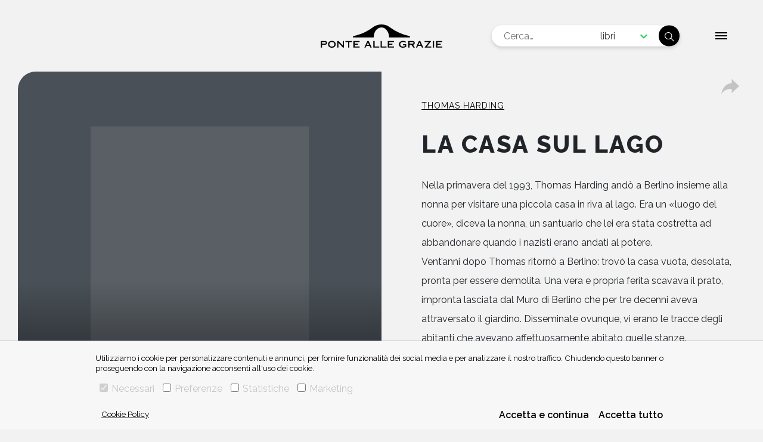

--- FILE ---
content_type: text/html; charset=utf-8
request_url: https://www.ponteallegrazie.it/libro/la-casa-sul-lago-thomas-harding-9788868338343.html
body_size: 7413
content:
<!DOCTYPE html><html lang="it"><head><meta charSet="utf-8" class="next-head"/><script async="" src="https://www.googletagmanager.com/gtag/js?id=G-86NTQLKSQX"></script><script>
    window.dataLayer = window.dataLayer || [];
    function gtag(){dataLayer.push(arguments);}
    gtag('js', new Date());

    gtag('config', 'G-86NTQLKSQX');</script><title class="next-head">La casa sul lago – Thomas Harding - Casa editrice Ponte alle Grazie</title><meta name="description" content="Nella primavera del 1993, Thomas Harding andò a Berlino insieme alla nonna per visitare una piccola casa in riva al lago. Era un «luogo del cuore», diceva la nonna, un santuario che lei era stata costretta ad abbandonare quando i nazisti erano andati al potere.  Vent’anni dopo Thomas ritornò a Berlino: trovò" class="next-head"/><link rel="canonical" href="https://www.ponteallegrazie.it/libro/la-casa-sul-lago-thomas-harding-9788868338343.html" class="next-head"/><meta name="keywords" content="Thomas Harding,La casa sul lago,9788868338343,Narrativa straniera,FUORI COLLANA,Brossura fresata con alette" class="next-head"/><meta property="og:title" content="La casa sul lago – Thomas Harding - Casa editrice Ponte alle Grazie" class="next-head"/><meta property="og:image" content="https://www.ponteallegrazie.it/cms/image/book/thomas-harding-la-casa-sul-lago-9788868338343-600.jpg" class="next-head"/><meta property="og:image:width" content="400" class="next-head"/><meta property="og:image:height" content="600" class="next-head"/><meta property="og:description" content="Nella primavera del 1993, Thomas Harding andò a Berlino insieme alla nonna per visitare una piccola casa in riva al lago. Era un «luogo del cuore», diceva la nonna, un santuario che lei era stata costretta ad abbandonare quando i nazisti erano andati al potere.  Vent’anni dopo Thomas ritornò a Berlino: trovò" class="next-head"/><meta property="og:type" content="book" class="next-head"/><meta property="fb:app_id" content="243429407464082" class="next-head"/><meta property="og:url" content="https://www.ponteallegrazie.it/libro/la-casa-sul-lago-thomas-harding-9788868338343.html" class="next-head"/><meta name="twitter:title" content="«La casa sul lago» di Thomas Harding - Casa editrice Ponte alle Grazie" class="next-head"/><meta name="twitter:image" content="https://www.ponteallegrazie.it/cms/image/book/thomas-harding-la-casa-sul-lago-9788868338343-600.jpg" class="next-head"/><meta name="twitter:description" content="Nella primavera del 1993, Thomas Harding andò a Berlino insieme alla nonna per visitare una piccola casa in riva al lago. Era un «luogo del cuore», diceva la nonna, un santuario che lei era" class="next-head"/><meta name="twitter:card" content="summary_large_image" class="next-head"/><meta name="twitter:site" content="@ponteallegrazie" class="next-head"/><meta property="book:author" content="Thomas Harding" class="next-head"/><meta property="book:isbn" content="9788868338343" class="next-head"/><meta property="book:release_date" content="2018-02-01" class="next-head"/><meta property="og:site_name" content="Casa editrice Ponte alle Grazie" class="next-head"/><meta http-equiv="X-UA-Compatible" content="IE=edge" class="next-head"/><meta name="viewport" content="width=device-width, initial-scale=1, viewport-fit=cover" class="next-head"/><meta name="msapplication-config" content="browserconfig.xml" class="next-head"/><meta name="msapplication-TileColor" content="#31cf64" class="next-head"/><meta name="theme-color" content="#31cf64" class="next-head"/><link rel="preload" href="/_next/static/ljbA_EnUMDHPkYfFS4~Yc/pages/index.js" as="script"/><link rel="preload" href="/_next/static/ljbA_EnUMDHPkYfFS4~Yc/pages/_app.js" as="script"/><link rel="preload" href="/_next/static/ljbA_EnUMDHPkYfFS4~Yc/pages/_error.js" as="script"/><link rel="preload" href="/_next/static/runtime/webpack-f4542de9ce6104e90191.js" as="script"/><link rel="preload" href="/_next/static/chunks/commons.ae3d85a352d205e49750.js" as="script"/><link rel="preload" href="/_next/static/chunks/styles.7eb364b9fb5662213295.js" as="script"/><link rel="preload" href="/_next/static/runtime/main-9136ca7daaa8878d928d.js" as="script"/><link rel="stylesheet" href="/_next/static/css/commons.a8c647cf.chunk.css"/><link rel="stylesheet" href="/_next/static/css/styles.89646c34.chunk.css"/><meta name="viewport" content="width=device-width, initial-scale=1.0"/><link rel="icon" href="/static/favicon.ico" type="image/ico"/><title>Casa editrice Ponte alle Grazie</title></head><body class="ponte-alle-grazie"><div id="__next"><main class="section__book"><header class="header-main"><div class="header-main__content"><a href="/" title="Casa editrice Ponte alle Grazie"><svg class="logo" xmlns="http://www.w3.org/2000/svg" width="286" height="54.706" viewBox="0 0 286 54.706"><g transform="translate(-117.234 -106.467)"><path fill="black" d="M301.791,112.27a128.155,128.155,0,0,0,48.327,21.85v2.767c-18.668,0-32.837.028-49.036.028-.177-9.028-3.6-17.74-11.74-22.166a14.507,14.507,0,0,0-12.43.287c-8.586,4.288-11.937,12.92-12.054,21.841H216.2v-3.01c18.764-3.186,33.857-11.423,48.188-21.7C275,104.55,291.2,104.55,301.791,112.27Z" transform="translate(-22.927)"></path><g transform="translate(117.234 145.072)"><path fill="black" d="M470.424,171.684V157.915l.006-.947h13.4l1.033-.009V159.5l-1.033,0H473.477v3.83h6.755l1.033-.009v2.545l-1.033,0h-6.755v4.216H484.02l1.034-.01v2.546l-1.034,0H470.43Z" transform="translate(-199.053 -156.769)"></path><path fill="black" d="M300.483,171.725V157.957l-.011-.947h3.061l0,.947v12.177h9.939l1.033-.01v2.545l-1.033,0h-13Z" transform="translate(-159.683 -156.781)"></path><path fill="black" d="M322.706,171.746V157.977l.006-.947h13.4l1.033-.009v2.546H325.761v3.83h6.755l1.032,0v2.533l-1.032.008h-6.755v4.216H336.3l1.032-.01v2.546l-1.032,0h-13.59Z" transform="translate(-164.833 -156.784)"></path><path fill="black" d="M120.3,159.531h6.6c1.635,0,2.108.517,2.108,1.915s-.473,1.915-2.108,1.915h-6.6Zm0,6.369h6.648c3.743,0,5.12-1.721,5.12-4.453s-1.722-4.453-5.12-4.453h-9.71l0,15.662H120.3Z" transform="translate(-117.234 -156.777)"></path><path fill="black" d="M148.614,159.251c3.27,0,5.916,1.914,5.916,5.507s-2.646,5.507-5.916,5.507-5.916-1.915-5.916-5.507S145.344,159.251,148.614,159.251Zm0-2.539c-4.97,0-8.971,2.841-8.971,8.047s4,8.045,8.971,8.045,8.971-2.84,8.971-8.045S153.584,156.712,148.614,156.712Z" transform="translate(-122.425 -156.712)"></path><path fill="black" d="M183.774,171.708l-.011.947h-2.317L180.4,171.6l-9.68-10.39v10.5l0,.947H168l.005-.947V157.94l-.005-.947h2.817l.91.9,9.337,9.918V157.94l0-.947h2.7l.011.947Z" transform="translate(-128.994 -156.777)"></path><path fill="black" d="M202.17,171.706l-.009.947h-3.05l0-.947V159.528h-5.185l-1.033-.006v-2.54l1.033.008h13.424l1.033-.008v2.54l-1.033.006H202.17Z" transform="translate(-134.762 -156.775)"></path><path fill="black" d="M217.286,171.706V157.937l.005-.947h13.4l1.033-.009v2.546l-1.033,0H220.341v3.83H227.1l1.033,0v2.533l-1.033.008h-6.755v4.216h10.542l1.033-.01v2.546l-1.033,0H217.291Z" transform="translate(-140.412 -156.774)"></path><path fill="black" d="M256.674,166.072l2.539-5.637,2.582,5.637Zm-2.833,6.583.251-.624,1.57-3.507h7.38l1.634,3.614.225.516h3.362l-.533-1.119-6.239-13.359-.546-1.183h-3.083l-.588,1.334L251.4,171.535l-.511,1.119Z" transform="translate(-148.197 -156.777)"></path><path fill="black" d="M278.182,171.708V157.94l-.011-.947h3.062l0,.947v12.176h9.938l1.033-.01v2.546l-1.033,0h-13Z" transform="translate(-154.516 -156.777)"></path><path fill="black" d="M388.263,159.531h6.519c1.549,0,2.8.6,2.8,1.959s-1.248,1.958-2.8,1.958h-6.519Zm-.065,6.454h4.432l3.937,5.615.706,1.055h3.819l-.7-.947-3.982-5.637c2.648-.41,4.217-2.023,4.217-4.582,0-2.518-1.98-4.5-5.723-4.5h-9.769l0,.947v13.769l0,.947h3.048l.009-.947Z" transform="translate(-179.297 -156.777)"></path><path fill="black" d="M440.746,170.113h9.079l1.033-.01v2.546l-1.033,0H435.152v-.215l10.154-12.909h-8.97l-1.032,0v-2.546l1.032.009h14.521v.215Z" transform="translate(-190.882 -156.774)"></path><path fill="black" d="M463.516,171.708l0,.947h-3.06l.008-.947V157.94l-.008-.947h3.06l0,.947Z" transform="translate(-196.743 -156.777)"></path><path fill="black" d="M414.61,166.066l2.54-5.637,2.582,5.637Zm-2.832,6.583.251-.624,1.57-3.507h7.379l1.634,3.614.226.516H426.2l-.532-1.119-6.24-13.36-.546-1.183H415.8l-.588,1.334L409.34,171.53l-.512,1.119Z" transform="translate(-184.784 -156.776)"></path><path fill="black" d="M374.083,164.339l.009.99v4.238l-.009,1.036a17.182,17.182,0,0,1-7.994,2.212c-4.947,0-9.294-2.453-9.294-8.046s5.077-8.046,9.552-8.046a14.691,14.691,0,0,1,4.668.872,27.365,27.365,0,0,1,2.536,1.221l-1.322,2.211a13.485,13.485,0,0,0-5.839-1.765c-3.615,0-6.542,1.786-6.542,5.421,0,3.808,2.927,5.594,6.24,5.594a8.252,8.252,0,0,0,4.949-1.4v-1.786h-3.7l-.99-.007v-2.749l.99,0Z" transform="translate(-172.73 -156.715)"></path></g></g></svg></a></div><div class="header-main__search"><section class="narrow search"><form action="#" class="search__content"><div class="fieldset input--search--container"><input type="text" class="input--search" placeholder="Cerca…" value=""/><style data-emotion-css="2b097c-container">.css-2b097c-container{position:relative;box-sizing:border-box;}</style><div class="input-select__container input-select__container--combomenu css-2b097c-container"><style data-emotion-css="yk16xz-control">.css-yk16xz-control{-webkit-align-items:center;-webkit-box-align:center;-ms-flex-align:center;align-items:center;background-color:hsl(0,0%,100%);border-color:hsl(0,0%,80%);border-radius:4px;border-style:solid;border-width:1px;cursor:default;display:-webkit-box;display:-webkit-flex;display:-ms-flexbox;display:flex;-webkit-flex-wrap:wrap;-ms-flex-wrap:wrap;flex-wrap:wrap;-webkit-box-pack:justify;-webkit-justify-content:space-between;-ms-flex-pack:justify;justify-content:space-between;min-height:38px;outline:0 !important;position:relative;-webkit-transition:all 100ms;transition:all 100ms;box-sizing:border-box;}.css-yk16xz-control:hover{border-color:hsl(0,0%,70%);}</style><div class="input-select__control css-yk16xz-control"><style data-emotion-css="1hwfws3">.css-1hwfws3{-webkit-align-items:center;-webkit-box-align:center;-ms-flex-align:center;align-items:center;display:-webkit-box;display:-webkit-flex;display:-ms-flexbox;display:flex;-webkit-flex:1;-ms-flex:1;flex:1;-webkit-flex-wrap:wrap;-ms-flex-wrap:wrap;flex-wrap:wrap;padding:2px 8px;-webkit-overflow-scrolling:touch;position:relative;overflow:hidden;box-sizing:border-box;}</style><div class="input-select__value-container input-select__value-container--has-value css-1hwfws3"><style data-emotion-css="1uccc91-singleValue">.css-1uccc91-singleValue{color:hsl(0,0%,20%);margin-left:2px;margin-right:2px;max-width:calc(100% - 8px);overflow:hidden;position:absolute;text-overflow:ellipsis;white-space:nowrap;top:50%;-webkit-transform:translateY(-50%);-ms-transform:translateY(-50%);transform:translateY(-50%);box-sizing:border-box;}</style><div class="input-select__single-value css-1uccc91-singleValue">libri</div><style data-emotion-css="62g3xt-dummyInput">.css-62g3xt-dummyInput{background:0;border:0;font-size:inherit;outline:0;padding:0;width:1px;color:transparent;left:-100px;opacity:0;position:relative;-webkit-transform:scale(0);-ms-transform:scale(0);transform:scale(0);}</style><input id="react-select-1264-input" readonly="" tabindex="0" value="" aria-autocomplete="list" class="css-62g3xt-dummyInput"/></div><style data-emotion-css="1wy0on6">.css-1wy0on6{-webkit-align-items:center;-webkit-box-align:center;-ms-flex-align:center;align-items:center;-webkit-align-self:stretch;-ms-flex-item-align:stretch;align-self:stretch;display:-webkit-box;display:-webkit-flex;display:-ms-flexbox;display:flex;-webkit-flex-shrink:0;-ms-flex-negative:0;flex-shrink:0;box-sizing:border-box;}</style><div class="input-select__indicators css-1wy0on6"><style data-emotion-css="1okebmr-indicatorSeparator">.css-1okebmr-indicatorSeparator{-webkit-align-self:stretch;-ms-flex-item-align:stretch;align-self:stretch;background-color:hsl(0,0%,80%);margin-bottom:8px;margin-top:8px;width:1px;box-sizing:border-box;}</style><span class="input-select__indicator-separator css-1okebmr-indicatorSeparator"></span><style data-emotion-css="tlfecz-indicatorContainer">.css-tlfecz-indicatorContainer{color:hsl(0,0%,80%);display:-webkit-box;display:-webkit-flex;display:-ms-flexbox;display:flex;padding:8px;-webkit-transition:color 150ms;transition:color 150ms;box-sizing:border-box;}.css-tlfecz-indicatorContainer:hover{color:hsl(0,0%,60%);}</style><div aria-hidden="true" class="input-select__indicator input-select__dropdown-indicator css-tlfecz-indicatorContainer"><style data-emotion-css="19bqh2r">.css-19bqh2r{display:inline-block;fill:currentColor;line-height:1;stroke:currentColor;stroke-width:0;}</style><svg height="20" width="20" viewBox="0 0 20 20" aria-hidden="true" focusable="false" class="css-19bqh2r"><path d="M4.516 7.548c0.436-0.446 1.043-0.481 1.576 0l3.908 3.747 3.908-3.747c0.533-0.481 1.141-0.446 1.574 0 0.436 0.445 0.408 1.197 0 1.615-0.406 0.418-4.695 4.502-4.695 4.502-0.217 0.223-0.502 0.335-0.787 0.335s-0.57-0.112-0.789-0.335c0 0-4.287-4.084-4.695-4.502s-0.436-1.17 0-1.615z"></path></svg></div></div></div></div><button class="btn btn--icon-only icon-search" title="Cerca"></button></div></form></section></div><div class="header-main__overlay "><section class="main-content container twocol"><div class="twocol__content"><div class="twocol__content__left"><a href="/" title="Casa editrice Ponte alle Grazie"><svg class="logo" xmlns="http://www.w3.org/2000/svg" width="286" height="54.706" viewBox="0 0 286 54.706"><g transform="translate(-117.234 -106.467)"><path fill="black" d="M301.791,112.27a128.155,128.155,0,0,0,48.327,21.85v2.767c-18.668,0-32.837.028-49.036.028-.177-9.028-3.6-17.74-11.74-22.166a14.507,14.507,0,0,0-12.43.287c-8.586,4.288-11.937,12.92-12.054,21.841H216.2v-3.01c18.764-3.186,33.857-11.423,48.188-21.7C275,104.55,291.2,104.55,301.791,112.27Z" transform="translate(-22.927)"></path><g transform="translate(117.234 145.072)"><path fill="black" d="M470.424,171.684V157.915l.006-.947h13.4l1.033-.009V159.5l-1.033,0H473.477v3.83h6.755l1.033-.009v2.545l-1.033,0h-6.755v4.216H484.02l1.034-.01v2.546l-1.034,0H470.43Z" transform="translate(-199.053 -156.769)"></path><path fill="black" d="M300.483,171.725V157.957l-.011-.947h3.061l0,.947v12.177h9.939l1.033-.01v2.545l-1.033,0h-13Z" transform="translate(-159.683 -156.781)"></path><path fill="black" d="M322.706,171.746V157.977l.006-.947h13.4l1.033-.009v2.546H325.761v3.83h6.755l1.032,0v2.533l-1.032.008h-6.755v4.216H336.3l1.032-.01v2.546l-1.032,0h-13.59Z" transform="translate(-164.833 -156.784)"></path><path fill="black" d="M120.3,159.531h6.6c1.635,0,2.108.517,2.108,1.915s-.473,1.915-2.108,1.915h-6.6Zm0,6.369h6.648c3.743,0,5.12-1.721,5.12-4.453s-1.722-4.453-5.12-4.453h-9.71l0,15.662H120.3Z" transform="translate(-117.234 -156.777)"></path><path fill="black" d="M148.614,159.251c3.27,0,5.916,1.914,5.916,5.507s-2.646,5.507-5.916,5.507-5.916-1.915-5.916-5.507S145.344,159.251,148.614,159.251Zm0-2.539c-4.97,0-8.971,2.841-8.971,8.047s4,8.045,8.971,8.045,8.971-2.84,8.971-8.045S153.584,156.712,148.614,156.712Z" transform="translate(-122.425 -156.712)"></path><path fill="black" d="M183.774,171.708l-.011.947h-2.317L180.4,171.6l-9.68-10.39v10.5l0,.947H168l.005-.947V157.94l-.005-.947h2.817l.91.9,9.337,9.918V157.94l0-.947h2.7l.011.947Z" transform="translate(-128.994 -156.777)"></path><path fill="black" d="M202.17,171.706l-.009.947h-3.05l0-.947V159.528h-5.185l-1.033-.006v-2.54l1.033.008h13.424l1.033-.008v2.54l-1.033.006H202.17Z" transform="translate(-134.762 -156.775)"></path><path fill="black" d="M217.286,171.706V157.937l.005-.947h13.4l1.033-.009v2.546l-1.033,0H220.341v3.83H227.1l1.033,0v2.533l-1.033.008h-6.755v4.216h10.542l1.033-.01v2.546l-1.033,0H217.291Z" transform="translate(-140.412 -156.774)"></path><path fill="black" d="M256.674,166.072l2.539-5.637,2.582,5.637Zm-2.833,6.583.251-.624,1.57-3.507h7.38l1.634,3.614.225.516h3.362l-.533-1.119-6.239-13.359-.546-1.183h-3.083l-.588,1.334L251.4,171.535l-.511,1.119Z" transform="translate(-148.197 -156.777)"></path><path fill="black" d="M278.182,171.708V157.94l-.011-.947h3.062l0,.947v12.176h9.938l1.033-.01v2.546l-1.033,0h-13Z" transform="translate(-154.516 -156.777)"></path><path fill="black" d="M388.263,159.531h6.519c1.549,0,2.8.6,2.8,1.959s-1.248,1.958-2.8,1.958h-6.519Zm-.065,6.454h4.432l3.937,5.615.706,1.055h3.819l-.7-.947-3.982-5.637c2.648-.41,4.217-2.023,4.217-4.582,0-2.518-1.98-4.5-5.723-4.5h-9.769l0,.947v13.769l0,.947h3.048l.009-.947Z" transform="translate(-179.297 -156.777)"></path><path fill="black" d="M440.746,170.113h9.079l1.033-.01v2.546l-1.033,0H435.152v-.215l10.154-12.909h-8.97l-1.032,0v-2.546l1.032.009h14.521v.215Z" transform="translate(-190.882 -156.774)"></path><path fill="black" d="M463.516,171.708l0,.947h-3.06l.008-.947V157.94l-.008-.947h3.06l0,.947Z" transform="translate(-196.743 -156.777)"></path><path fill="black" d="M414.61,166.066l2.54-5.637,2.582,5.637Zm-2.832,6.583.251-.624,1.57-3.507h7.379l1.634,3.614.226.516H426.2l-.532-1.119-6.24-13.36-.546-1.183H415.8l-.588,1.334L409.34,171.53l-.512,1.119Z" transform="translate(-184.784 -156.776)"></path><path fill="black" d="M374.083,164.339l.009.99v4.238l-.009,1.036a17.182,17.182,0,0,1-7.994,2.212c-4.947,0-9.294-2.453-9.294-8.046s5.077-8.046,9.552-8.046a14.691,14.691,0,0,1,4.668.872,27.365,27.365,0,0,1,2.536,1.221l-1.322,2.211a13.485,13.485,0,0,0-5.839-1.765c-3.615,0-6.542,1.786-6.542,5.421,0,3.808,2.927,5.594,6.24,5.594a8.252,8.252,0,0,0,4.949-1.4v-1.786h-3.7l-.99-.007v-2.749l.99,0Z" transform="translate(-172.73 -156.715)"></path></g></g></svg></a><section class="narrow search"><form action="#" class="search__content"><div class="fieldset input--search--container"><input type="text" class="input--search" placeholder="Cerca…" value=""/><style data-emotion-css="2b097c-container">.css-2b097c-container{position:relative;box-sizing:border-box;}</style><div class="input-select__container input-select__container--combomenu css-2b097c-container"><style data-emotion-css="yk16xz-control">.css-yk16xz-control{-webkit-align-items:center;-webkit-box-align:center;-ms-flex-align:center;align-items:center;background-color:hsl(0,0%,100%);border-color:hsl(0,0%,80%);border-radius:4px;border-style:solid;border-width:1px;cursor:default;display:-webkit-box;display:-webkit-flex;display:-ms-flexbox;display:flex;-webkit-flex-wrap:wrap;-ms-flex-wrap:wrap;flex-wrap:wrap;-webkit-box-pack:justify;-webkit-justify-content:space-between;-ms-flex-pack:justify;justify-content:space-between;min-height:38px;outline:0 !important;position:relative;-webkit-transition:all 100ms;transition:all 100ms;box-sizing:border-box;}.css-yk16xz-control:hover{border-color:hsl(0,0%,70%);}</style><div class="input-select__control css-yk16xz-control"><style data-emotion-css="1hwfws3">.css-1hwfws3{-webkit-align-items:center;-webkit-box-align:center;-ms-flex-align:center;align-items:center;display:-webkit-box;display:-webkit-flex;display:-ms-flexbox;display:flex;-webkit-flex:1;-ms-flex:1;flex:1;-webkit-flex-wrap:wrap;-ms-flex-wrap:wrap;flex-wrap:wrap;padding:2px 8px;-webkit-overflow-scrolling:touch;position:relative;overflow:hidden;box-sizing:border-box;}</style><div class="input-select__value-container input-select__value-container--has-value css-1hwfws3"><style data-emotion-css="1uccc91-singleValue">.css-1uccc91-singleValue{color:hsl(0,0%,20%);margin-left:2px;margin-right:2px;max-width:calc(100% - 8px);overflow:hidden;position:absolute;text-overflow:ellipsis;white-space:nowrap;top:50%;-webkit-transform:translateY(-50%);-ms-transform:translateY(-50%);transform:translateY(-50%);box-sizing:border-box;}</style><div class="input-select__single-value css-1uccc91-singleValue">libri</div><style data-emotion-css="62g3xt-dummyInput">.css-62g3xt-dummyInput{background:0;border:0;font-size:inherit;outline:0;padding:0;width:1px;color:transparent;left:-100px;opacity:0;position:relative;-webkit-transform:scale(0);-ms-transform:scale(0);transform:scale(0);}</style><input id="react-select-1265-input" readonly="" tabindex="0" value="" aria-autocomplete="list" class="css-62g3xt-dummyInput"/></div><style data-emotion-css="1wy0on6">.css-1wy0on6{-webkit-align-items:center;-webkit-box-align:center;-ms-flex-align:center;align-items:center;-webkit-align-self:stretch;-ms-flex-item-align:stretch;align-self:stretch;display:-webkit-box;display:-webkit-flex;display:-ms-flexbox;display:flex;-webkit-flex-shrink:0;-ms-flex-negative:0;flex-shrink:0;box-sizing:border-box;}</style><div class="input-select__indicators css-1wy0on6"><style data-emotion-css="1okebmr-indicatorSeparator">.css-1okebmr-indicatorSeparator{-webkit-align-self:stretch;-ms-flex-item-align:stretch;align-self:stretch;background-color:hsl(0,0%,80%);margin-bottom:8px;margin-top:8px;width:1px;box-sizing:border-box;}</style><span class="input-select__indicator-separator css-1okebmr-indicatorSeparator"></span><style data-emotion-css="tlfecz-indicatorContainer">.css-tlfecz-indicatorContainer{color:hsl(0,0%,80%);display:-webkit-box;display:-webkit-flex;display:-ms-flexbox;display:flex;padding:8px;-webkit-transition:color 150ms;transition:color 150ms;box-sizing:border-box;}.css-tlfecz-indicatorContainer:hover{color:hsl(0,0%,60%);}</style><div aria-hidden="true" class="input-select__indicator input-select__dropdown-indicator css-tlfecz-indicatorContainer"><style data-emotion-css="19bqh2r">.css-19bqh2r{display:inline-block;fill:currentColor;line-height:1;stroke:currentColor;stroke-width:0;}</style><svg height="20" width="20" viewBox="0 0 20 20" aria-hidden="true" focusable="false" class="css-19bqh2r"><path d="M4.516 7.548c0.436-0.446 1.043-0.481 1.576 0l3.908 3.747 3.908-3.747c0.533-0.481 1.141-0.446 1.574 0 0.436 0.445 0.408 1.197 0 1.615-0.406 0.418-4.695 4.502-4.695 4.502-0.217 0.223-0.502 0.335-0.787 0.335s-0.57-0.112-0.789-0.335c0 0-4.287-4.084-4.695-4.502s-0.436-1.17 0-1.615z"></path></svg></div></div></div></div><button class="btn btn--icon-only icon-search" title="Cerca"></button></div></form></section></div><div class="twocol__content__right"><ul><li><a href="/" title="Casa editrice Ponte alle Grazie">Home</a></li><li><a href="/chi-siamo" title="Chi Siamo - Casa editrice Ponte alle Grazie">Chi Siamo</a></li><li><a href="/libri" title="Catalogo - Casa editrice Ponte alle Grazie">Catalogo</a></li><li><a href="/autori" title="Autori - Casa editrice Ponte alle Grazie">Autori</a></li><li><a href="/eventi" title="Eventi - Casa editrice Ponte alle Grazie">Eventi</a></li><li><a href="/news" title="News - Casa editrice Ponte alle Grazie">News</a></li><li><a href="/contatti" title="Contatti - Casa editrice Ponte alle Grazie">Contatti</a></li></ul><div class="social"></div></div></div></section></div><div class="hamburger__menu"><span class="hamburger__text">Chiudi</span><div class="hamburger__box"><div class="hamburger__inner"></div></div></div></header><div style="display:none"><h1>La casa sul lago – Thomas Harding - Casa editrice Ponte alle Grazie</h1><h2>Nella primavera del 1993, Thomas Harding andò a Berlino insieme alla nonna per visitare una piccola casa in riva al lago. Era un «luogo del cuore», diceva la nonna, un santuario che lei era stata costretta ad abbandonare quando i nazisti erano andati al potere.  Vent’anni dopo Thomas ritornò a Berlino: trovò la casa vuota, desolata, pronta per essere demolita. Una vera e propria ferita scavava il prato, impronta lasciata dal Muro di Berlino che per tre decenni aveva attraversato il giardino. Disseminate ovunque, vi erano le tracce degli abitanti che avevano affettuosamente abitato quelle stanze.  Thomas Harding ha deciso di raccontare della piccola casa di legno – amata e curata, luogo di vacanza e meditazione, svaghi e gite in barca – che è anche la storia di due guerre mondiali, di una ricca e rispettata famiglia ebrea, di un famoso compositore nazista, di una vedova e dei suoi figli, di una spia della Stasi e di tanti altri frammenti dimenticati che compongono il grande affresco del XX secolo. Un libro intimista e di ampio respiro, una magnifica testimonianza che, attraverso la trama degli affetti e della memoria, rende la Storia più viva che mai.</h2><div><div class="book-page"><img src="https://www.ponteallegrazie.it/cms/image/book/thomas-harding-la-casa-sul-lago-9788868338343-600.jpg" alt="La casa sul lago"><div class="authors"><a href="https://www.ponteallegrazie.it/autore/thomas-harding.html" class="author"><img alt="Thomas Harding" src="https://bio.ponteallegrazie.it/images/2843670213854_0_600_0_0.jpg" /><h3 class="author-name">Thomas Harding</h3></a></div><h5><div class="book-info-single"><strong>Collana: FUORI COLLANA</strong></div><div class="book-info-single"><strong>Numero di pagine: 418</strong></div><div class="book-info-single"><strong>Formato: Brossura fresata con alette</strong></div><div class="book-info-single"><strong>ISBN: 9788868338343</strong></div><div class="book-info-single"><strong>Prezzo: € 14.9</strong></div></h5></div></div></div><script type="application/ld+json">{"@context":"https://schema.org/","@type":"Book","name":"La casa sul lago","numberOfPages":418,"isbn":"9788868338343","description":"Nella primavera del 1993, Thomas Harding andò a Berlino insieme alla nonna per visitare una piccola casa in riva al lago. Era un «luogo del cuore», diceva la nonna, un santuario che lei era stata costretta ad abbandonare quando i nazisti erano andati al potere.  Vent’anni dopo Thomas ritornò a Berlino: trovò la casa vuota, desolata, pronta per essere demolita. Una vera e propria ferita scavava il prato, impronta lasciata dal Muro di Berlino che per tre decenni aveva attraversato il giardino. Disseminate ovunque, vi erano le tracce degli abitanti che avevano affettuosamente abitato quelle stanze.  Thomas Harding ha deciso di raccontare della piccola casa di legno – amata e curata, luogo di vacanza e meditazione, svaghi e gite in barca – che è anche la storia di due guerre mondiali, di una ricca e rispettata famiglia ebrea, di un famoso compositore nazista, di una vedova e dei suoi figli, di una spia della Stasi e di tanti altri frammenti dimenticati che compongono il grande affresco del XX secolo. Un libro intimista e di ampio respiro, una magnifica testimonianza che, attraverso la trama degli affetti e della memoria, rende la Storia più viva che mai.","thumbnailUrl":"https://www.ponteallegrazie.it/cms/image/book/thomas-harding-la-casa-sul-lago-9788868338343-600.jpg","image":"https://www.ponteallegrazie.it/cms/image/book/thomas-harding-la-casa-sul-lago-9788868338343-600.jpg","publisher":"Casa Editrice Nord","genre":"Narrativa straniera","offers":{"@type":"Offer","price":14.9,"priceCurrency":"EUR"},"author":{"@type":"Person","givenName":"Thomas","familyName":"Harding"}}</script></main><div class="container footer__banner"><div class="footer__banner__content"><div class="text-banner footer__banner__content--left"><a href="/invia-manoscritto" class="icon-manuscript" target="_self"><h6>invia manoscritto</h6></a></div><div class="text-banner footer__banner__content--right"><a href="https://www.illibraio.it/newsletter/" class="icon-newsletter" target="_blank"><h6>iscriviti alla newsletter</h6></a></div></div></div><footer class="footer-main"><div class="footer-main__content"><div class="footer-main__content--left"><a href="/"><svg class="logo logo--mini" xmlns="http://www.w3.org/2000/svg" width="286" height="54.706" viewBox="0 0 286 54.706"><g transform="translate(-117.234 -106.467)"><path fill="white" d="M301.791,112.27a128.155,128.155,0,0,0,48.327,21.85v2.767c-18.668,0-32.837.028-49.036.028-.177-9.028-3.6-17.74-11.74-22.166a14.507,14.507,0,0,0-12.43.287c-8.586,4.288-11.937,12.92-12.054,21.841H216.2v-3.01c18.764-3.186,33.857-11.423,48.188-21.7C275,104.55,291.2,104.55,301.791,112.27Z" transform="translate(-22.927)"></path><g transform="translate(117.234 145.072)"><path fill="white" d="M470.424,171.684V157.915l.006-.947h13.4l1.033-.009V159.5l-1.033,0H473.477v3.83h6.755l1.033-.009v2.545l-1.033,0h-6.755v4.216H484.02l1.034-.01v2.546l-1.034,0H470.43Z" transform="translate(-199.053 -156.769)"></path><path fill="white" d="M300.483,171.725V157.957l-.011-.947h3.061l0,.947v12.177h9.939l1.033-.01v2.545l-1.033,0h-13Z" transform="translate(-159.683 -156.781)"></path><path fill="white" d="M322.706,171.746V157.977l.006-.947h13.4l1.033-.009v2.546H325.761v3.83h6.755l1.032,0v2.533l-1.032.008h-6.755v4.216H336.3l1.032-.01v2.546l-1.032,0h-13.59Z" transform="translate(-164.833 -156.784)"></path><path fill="white" d="M120.3,159.531h6.6c1.635,0,2.108.517,2.108,1.915s-.473,1.915-2.108,1.915h-6.6Zm0,6.369h6.648c3.743,0,5.12-1.721,5.12-4.453s-1.722-4.453-5.12-4.453h-9.71l0,15.662H120.3Z" transform="translate(-117.234 -156.777)"></path><path fill="white" d="M148.614,159.251c3.27,0,5.916,1.914,5.916,5.507s-2.646,5.507-5.916,5.507-5.916-1.915-5.916-5.507S145.344,159.251,148.614,159.251Zm0-2.539c-4.97,0-8.971,2.841-8.971,8.047s4,8.045,8.971,8.045,8.971-2.84,8.971-8.045S153.584,156.712,148.614,156.712Z" transform="translate(-122.425 -156.712)"></path><path fill="white" d="M183.774,171.708l-.011.947h-2.317L180.4,171.6l-9.68-10.39v10.5l0,.947H168l.005-.947V157.94l-.005-.947h2.817l.91.9,9.337,9.918V157.94l0-.947h2.7l.011.947Z" transform="translate(-128.994 -156.777)"></path><path fill="white" d="M202.17,171.706l-.009.947h-3.05l0-.947V159.528h-5.185l-1.033-.006v-2.54l1.033.008h13.424l1.033-.008v2.54l-1.033.006H202.17Z" transform="translate(-134.762 -156.775)"></path><path fill="white" d="M217.286,171.706V157.937l.005-.947h13.4l1.033-.009v2.546l-1.033,0H220.341v3.83H227.1l1.033,0v2.533l-1.033.008h-6.755v4.216h10.542l1.033-.01v2.546l-1.033,0H217.291Z" transform="translate(-140.412 -156.774)"></path><path fill="white" d="M256.674,166.072l2.539-5.637,2.582,5.637Zm-2.833,6.583.251-.624,1.57-3.507h7.38l1.634,3.614.225.516h3.362l-.533-1.119-6.239-13.359-.546-1.183h-3.083l-.588,1.334L251.4,171.535l-.511,1.119Z" transform="translate(-148.197 -156.777)"></path><path fill="white" d="M278.182,171.708V157.94l-.011-.947h3.062l0,.947v12.176h9.938l1.033-.01v2.546l-1.033,0h-13Z" transform="translate(-154.516 -156.777)"></path><path fill="white" d="M388.263,159.531h6.519c1.549,0,2.8.6,2.8,1.959s-1.248,1.958-2.8,1.958h-6.519Zm-.065,6.454h4.432l3.937,5.615.706,1.055h3.819l-.7-.947-3.982-5.637c2.648-.41,4.217-2.023,4.217-4.582,0-2.518-1.98-4.5-5.723-4.5h-9.769l0,.947v13.769l0,.947h3.048l.009-.947Z" transform="translate(-179.297 -156.777)"></path><path fill="white" d="M440.746,170.113h9.079l1.033-.01v2.546l-1.033,0H435.152v-.215l10.154-12.909h-8.97l-1.032,0v-2.546l1.032.009h14.521v.215Z" transform="translate(-190.882 -156.774)"></path><path fill="white" d="M463.516,171.708l0,.947h-3.06l.008-.947V157.94l-.008-.947h3.06l0,.947Z" transform="translate(-196.743 -156.777)"></path><path fill="white" d="M414.61,166.066l2.54-5.637,2.582,5.637Zm-2.832,6.583.251-.624,1.57-3.507h7.379l1.634,3.614.226.516H426.2l-.532-1.119-6.24-13.36-.546-1.183H415.8l-.588,1.334L409.34,171.53l-.512,1.119Z" transform="translate(-184.784 -156.776)"></path><path fill="white" d="M374.083,164.339l.009.99v4.238l-.009,1.036a17.182,17.182,0,0,1-7.994,2.212c-4.947,0-9.294-2.453-9.294-8.046s5.077-8.046,9.552-8.046a14.691,14.691,0,0,1,4.668.872,27.365,27.365,0,0,1,2.536,1.221l-1.322,2.211a13.485,13.485,0,0,0-5.839-1.765c-3.615,0-6.542,1.786-6.542,5.421,0,3.808,2.927,5.594,6.24,5.594a8.252,8.252,0,0,0,4.949-1.4v-1.786h-3.7l-.99-.007v-2.749l.99,0Z" transform="translate(-172.73 -156.715)"></path></g></g></svg></a><p><br/><a href="https://www.salani.it/" target="_blank">Adriano Salani Editore s.r.l.</a></p></div><div class="footer-main__content--right"><ul><li><a href="/chi-siamo">Chi siamo</a></li><li><a href="/contatti">Contatti</a></li><li><a href="/privacy-policy">Privacy Policy</a></li><li><a href="/cookie-policy">Cookie Policy</a></li></ul></div><p class="footer-main__content--bottom">Una casa editrice del <a target="_blank" href="https://www.maurispagnol.it/">Gruppo editoriale Mauri Spagnol</a><br/></p></div></footer></div><script>__NEXT_DATA__ = {"props":{"store":{},"isServer":true,"initialState":{"setting":{"pageChanging":false,"isServer":false,"urlToGo":"","currStatus":200,"currStatusMessage":"OK","currentPage":"/libro/la-casa-sul-lago-thomas-harding-9788868338343.html","currentTitle":"La casa sul lago – Thomas Harding - Casa editrice Ponte alle Grazie","currentLocation":"https://www.ponteallegrazie.it/libro/la-casa-sul-lago-thomas-harding-9788868338343.html","currentPageType":{"id":"9788868338343","type":"book","isArchive":false,"isHome":false},"cookies":null,"gtmId":"G-86NTQLKSQX","metaTags":[{"meta_type":"title","meta_content":"La casa sul lago – Thomas Harding - Casa editrice Ponte alle Grazie"},{"meta_type":"description","meta_content":"Nella primavera del 1993, Thomas Harding andò a Berlino insieme alla nonna per visitare una piccola casa in riva al lago. Era un «luogo del cuore», diceva la nonna, un santuario che lei era stata costretta ad abbandonare quando i nazisti erano andati al potere.  Vent’anni dopo Thomas ritornò a Berlino: trovò"},{"meta_type":"canonical","meta_content":"https://www.ponteallegrazie.it/libro/la-casa-sul-lago-thomas-harding-9788868338343.html"},{"meta_type":"keywords","meta_content":"Thomas Harding,La casa sul lago,9788868338343,Narrativa straniera,FUORI COLLANA,Brossura fresata con alette"},{"meta_type":"og:title","meta_content":"La casa sul lago – Thomas Harding - Casa editrice Ponte alle Grazie"},{"meta_type":"og:image","meta_content":"https://www.ponteallegrazie.it/cms/image/book/thomas-harding-la-casa-sul-lago-9788868338343-600.jpg"},{"meta_type":"og:image:width","meta_content":"400"},{"meta_type":"og:image:height","meta_content":"600"},{"meta_type":"og:description","meta_content":"Nella primavera del 1993, Thomas Harding andò a Berlino insieme alla nonna per visitare una piccola casa in riva al lago. Era un «luogo del cuore», diceva la nonna, un santuario che lei era stata costretta ad abbandonare quando i nazisti erano andati al potere.  Vent’anni dopo Thomas ritornò a Berlino: trovò"},{"meta_type":"og:type","meta_content":"book"},{"meta_type":"fb:app_id","meta_content":"243429407464082"},{"meta_type":"og:url","meta_content":"https://www.ponteallegrazie.it/libro/la-casa-sul-lago-thomas-harding-9788868338343.html"},{"meta_type":"twitter:title","meta_content":"«La casa sul lago» di Thomas Harding - Casa editrice Ponte alle Grazie"},{"meta_type":"twitter:image","meta_content":"https://www.ponteallegrazie.it/cms/image/book/thomas-harding-la-casa-sul-lago-9788868338343-600.jpg"},{"meta_type":"twitter:description","meta_content":"Nella primavera del 1993, Thomas Harding andò a Berlino insieme alla nonna per visitare una piccola casa in riva al lago. Era un «luogo del cuore», diceva la nonna, un santuario che lei era"},{"meta_type":"twitter:card","meta_content":"summary_large_image"},{"meta_type":"twitter:site","meta_content":"@ponteallegrazie"},{"meta_type":"book:author","meta_content":"Thomas Harding"},{"meta_type":"book:isbn","meta_content":"9788868338343"},{"meta_type":"book:release_date","meta_content":"2018-02-01"}]},"news":{"details":null,"detailsLoading":true,"related":{"list":[],"prev":"","next":""},"list":null,"taxonomy":null,"loaded":[],"highlights":[],"categories":[],"search":{"query":null,"creator":null,"category":null,"tag":null},"moreAvaliable":false,"moreLoading":false},"genres":{"list":[],"highlights":[]},"events":{"highlights":[],"details":null,"detailsLoading":true,"loaded":[],"list":null,"moreAvaliable":false,"moreLoading":false,"search":{"query":""},"listPast":null,"moreAvaliablePast":false,"moreLoadingPast":false,"listNext":[]},"pages":{"details":null,"detailsLoading":true,"loaded":[],"homeSlider":[],"firstMainSlideLoaded":false,"newissueFirstSlideLoaded":{},"newsLoaded":false,"booksLoaded":false},"options":{},"books":{"details":null,"detailsLoading":true,"list":null,"search":{"search":{"type":"all","query":""},"time":"","genres":[]},"loaded":[],"new":[],"next":[],"highlights":[],"homepageMetatags":[],"moreAvaliable":false,"moreLoading":false},"authors":{"details":null,"detailsLoading":true,"list":[],"listMeta":[],"filtered":null,"filter":"","loaded":[],"highlights":[]},"search":{"type":"book","query":""}},"initialProps":{"pageProps":{"slug":"/libro/la-casa-sul-lago-thomas-harding-9788868338343.html","seo":{"h1":"La casa sul lago – Thomas Harding - Casa editrice Ponte alle Grazie","h2":"Nella primavera del 1993, Thomas Harding andò a Berlino insieme alla nonna per visitare una piccola casa in riva al lago. Era un «luogo del cuore», diceva la nonna, un santuario che lei era stata costretta ad abbandonare quando i nazisti erano andati al potere.  Vent’anni dopo Thomas ritornò a Berlino: trovò la casa vuota, desolata, pronta per essere demolita. Una vera e propria ferita scavava il prato, impronta lasciata dal Muro di Berlino che per tre decenni aveva attraversato il giardino. Disseminate ovunque, vi erano le tracce degli abitanti che avevano affettuosamente abitato quelle stanze.  Thomas Harding ha deciso di raccontare della piccola casa di legno – amata e curata, luogo di vacanza e meditazione, svaghi e gite in barca – che è anche la storia di due guerre mondiali, di una ricca e rispettata famiglia ebrea, di un famoso compositore nazista, di una vedova e dei suoi figli, di una spia della Stasi e di tanti altri frammenti dimenticati che compongono il grande affresco del XX secolo. Un libro intimista e di ampio respiro, una magnifica testimonianza che, attraverso la trama degli affetti e della memoria, rende la Storia più viva che mai.","description":"\u003cdiv class=\"book-page\"\u003e\u003cimg src=\"https://www.ponteallegrazie.it/cms/image/book/thomas-harding-la-casa-sul-lago-9788868338343-600.jpg\" alt=\"La casa sul lago\"\u003e\u003cdiv class=\"authors\"\u003e\u003ca href=\"https://www.ponteallegrazie.it/autore/thomas-harding.html\" class=\"author\"\u003e\u003cimg alt=\"Thomas Harding\" src=\"https://bio.ponteallegrazie.it/images/2843670213854_0_600_0_0.jpg\" /\u003e\u003ch3 class=\"author-name\"\u003eThomas Harding\u003c/h3\u003e\u003c/a\u003e\u003c/div\u003e\u003ch5\u003e\u003cdiv class=\"book-info-single\"\u003e\u003cstrong\u003eCollana: FUORI COLLANA\u003c/strong\u003e\u003c/div\u003e\u003cdiv class=\"book-info-single\"\u003e\u003cstrong\u003eNumero di pagine: 418\u003c/strong\u003e\u003c/div\u003e\u003cdiv class=\"book-info-single\"\u003e\u003cstrong\u003eFormato: Brossura fresata con alette\u003c/strong\u003e\u003c/div\u003e\u003cdiv class=\"book-info-single\"\u003e\u003cstrong\u003eISBN: 9788868338343\u003c/strong\u003e\u003c/div\u003e\u003cdiv class=\"book-info-single\"\u003e\u003cstrong\u003ePrezzo: € 14.9\u003c/strong\u003e\u003c/div\u003e\u003c/h5\u003e\u003c/div\u003e"},"schema":{"schema_type":"book","title":"La casa sul lago","slug":"la-casa-sul-lago","cover":"https://www.ponteallegrazie.it/cms/image/book/thomas-harding-la-casa-sul-lago-9788868338343-600.jpg","summary":"","description":"Nella primavera del 1993, Thomas Harding andò a Berlino insieme alla nonna per visitare una piccola casa in riva al lago. Era un «luogo del cuore», diceva la nonna, un santuario che lei era stata costretta ad abbandonare quando i nazisti erano andati al potere.  Vent’anni dopo Thomas ritornò a Berlino: trovò la casa vuota, desolata, pronta per essere demolita. Una vera e propria ferita scavava il prato, impronta lasciata dal Muro di Berlino che per tre decenni aveva attraversato il giardino. Disseminate ovunque, vi erano le tracce degli abitanti che avevano affettuosamente abitato quelle stanze.  Thomas Harding ha deciso di raccontare della piccola casa di legno – amata e curata, luogo di vacanza e meditazione, svaghi e gite in barca – che è anche la storia di due guerre mondiali, di una ricca e rispettata famiglia ebrea, di un famoso compositore nazista, di una vedova e dei suoi figli, di una spia della Stasi e di tanti altri frammenti dimenticati che compongono il grande affresco del XX secolo. Un libro intimista e di ampio respiro, una magnifica testimonianza che, attraverso la trama degli affetti e della memoria, rende la Storia più viva che mai.","trailer":"","price":14.9,"ean13":"9788868338343","isbn":"8868338343","publish_date":"2018-02-01","pages":418,"type":"Brossura fresata con alette","preview":"","serie":"FUORI COLLANA","reviews":[],"genres":[{"id":2,"genre":"Narrativa straniera","slug":"narrativa-straniera","url_page":"libri","url_qs":"genere/narrativa-straniera","book":{"id":337,"title":"Amore","cover":"https://www.ponteallegrazie.it/cms/image/book/hanne-orstavik-amore-9788833311104-1060.jpg","ean13":"9788833311104"}}],"authors":[{"id":213854,"name":"Thomas","lastname":"Harding","slug":"thomas-harding","url_page":"autore","url_qs":"thomas-harding.html","photo":"https://bio.ponteallegrazie.it/images/2843670213854_0_600_0_0.jpg","credits":"","fotoperpromozione":"GeMS","latestBooks":0}]}}}},"page":"/","query":{"p":"/","q":"libro/la-casa-sul-lago-thomas-harding-9788868338343.html"},"buildId":"ljbA_EnUMDHPkYfFS4~Yc"};__NEXT_LOADED_PAGES__=[];__NEXT_REGISTER_PAGE=function(r,f){__NEXT_LOADED_PAGES__.push([r, f])}</script><script async="" id="__NEXT_PAGE__/" src="/_next/static/ljbA_EnUMDHPkYfFS4~Yc/pages/index.js"></script><script async="" id="__NEXT_PAGE__/_app" src="/_next/static/ljbA_EnUMDHPkYfFS4~Yc/pages/_app.js"></script><script async="" id="__NEXT_PAGE__/_error" src="/_next/static/ljbA_EnUMDHPkYfFS4~Yc/pages/_error.js"></script><script src="/_next/static/runtime/webpack-f4542de9ce6104e90191.js" async=""></script><script src="/_next/static/chunks/commons.ae3d85a352d205e49750.js" async=""></script><script src="/_next/static/chunks/styles.7eb364b9fb5662213295.js" async=""></script><script src="/_next/static/runtime/main-9136ca7daaa8878d928d.js" async=""></script></body></html>